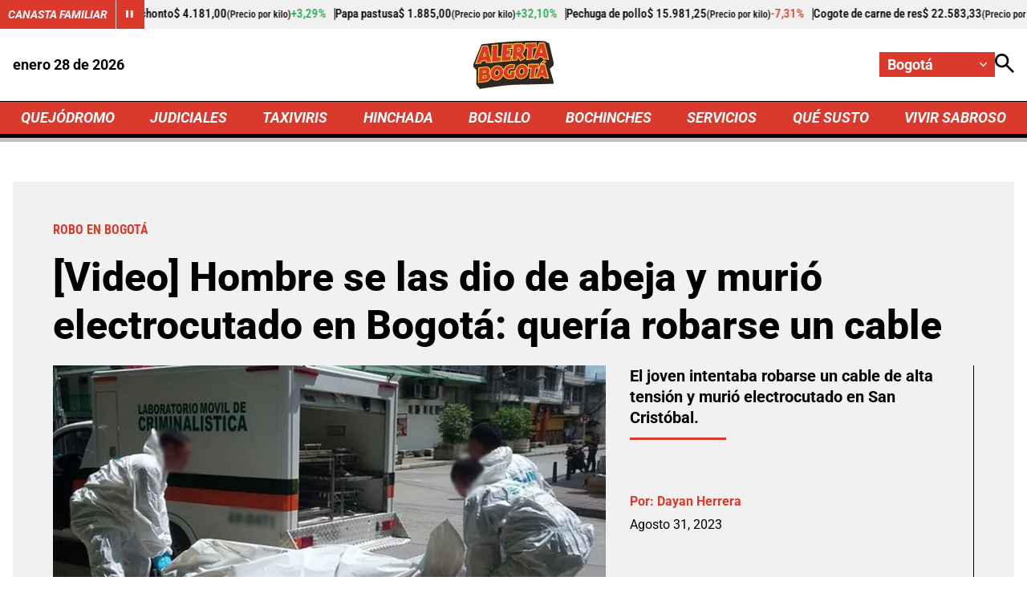

--- FILE ---
content_type: text/html; charset=utf-8
request_url: https://www.google.com/recaptcha/api2/aframe
body_size: 266
content:
<!DOCTYPE HTML><html><head><meta http-equiv="content-type" content="text/html; charset=UTF-8"></head><body><script nonce="2yWkAaWoyzmeqtGpqPeBcA">/** Anti-fraud and anti-abuse applications only. See google.com/recaptcha */ try{var clients={'sodar':'https://pagead2.googlesyndication.com/pagead/sodar?'};window.addEventListener("message",function(a){try{if(a.source===window.parent){var b=JSON.parse(a.data);var c=clients[b['id']];if(c){var d=document.createElement('img');d.src=c+b['params']+'&rc='+(localStorage.getItem("rc::a")?sessionStorage.getItem("rc::b"):"");window.document.body.appendChild(d);sessionStorage.setItem("rc::e",parseInt(sessionStorage.getItem("rc::e")||0)+1);localStorage.setItem("rc::h",'1769583245181');}}}catch(b){}});window.parent.postMessage("_grecaptcha_ready", "*");}catch(b){}</script></body></html>

--- FILE ---
content_type: application/javascript; charset=utf-8
request_url: https://fundingchoicesmessages.google.com/f/AGSKWxWHn6kkCYVbqDubtQKzCPLU_CXLEU1PT1HmbEejLbQhj8ttGCIosquiR-fViw33m7Th3K3iD9RVutyq7tIGcFM_b83ajTXhn5kRfrNEOqbcLPd-axQTnFPg0ujNZak367x3_z1og6i0US-tPXww_PqImVxreRhpG0Z7bcCcRKIiXVQ2J0xBovOTkgTg/__fullscreen_ad._skybannerview.-banner-768..480x60/&adserv=
body_size: -1284
content:
window['0a8fc43f-be51-42e3-968a-408b4780372d'] = true;